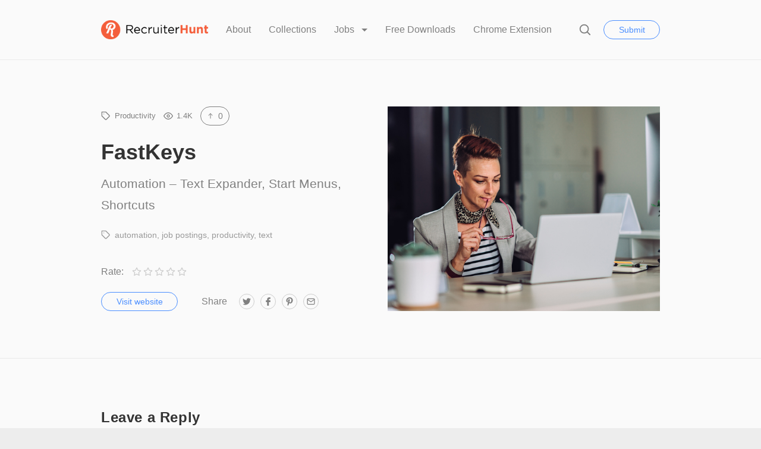

--- FILE ---
content_type: text/html; charset=UTF-8
request_url: https://recruiterhunt.com/resource/fastkeys/
body_size: 11904
content:
<!doctype html>
<html lang="en-US">
<head>
	<meta charset="UTF-8">
	<meta name="robots" content="noodp">
	<meta name="viewport" content="width=device-width, initial-scale=1">

	<title>FastKeys &#8211; RecruiterHunt</title>
<meta name='robots' content='max-image-preview:large' />

            <script data-no-defer="1" data-ezscrex="false" data-cfasync="false" data-pagespeed-no-defer data-cookieconsent="ignore">
                var ctPublicFunctions = {"_ajax_nonce":"3b05a75a99","_rest_nonce":"0c44e6129d","_ajax_url":"\/wp-admin\/admin-ajax.php","_rest_url":"https:\/\/recruiterhunt.com\/wp-json\/","data__cookies_type":"native","data__ajax_type":"rest","text__wait_for_decoding":"Decoding the contact data, let us a few seconds to finish. Anti-Spam by CleanTalk","cookiePrefix":"","wprocket_detected":false,"host_url":"recruiterhunt.com"}
            </script>
        
            <script data-no-defer="1" data-ezscrex="false" data-cfasync="false" data-pagespeed-no-defer data-cookieconsent="ignore">
                var ctPublic = {"_ajax_nonce":"3b05a75a99","settings__forms__check_internal":"0","settings__forms__check_external":"0","settings__forms__search_test":"1","settings__data__bot_detector_enabled":0,"blog_home":"https:\/\/recruiterhunt.com\/","pixel__setting":"0","pixel__enabled":false,"pixel__url":null,"data__email_check_before_post":1,"data__email_check_exist_post":0,"data__cookies_type":"native","data__key_is_ok":true,"data__visible_fields_required":true,"wl_brandname":"Anti-Spam by CleanTalk","wl_brandname_short":"CleanTalk","ct_checkjs_key":317454961,"emailEncoderPassKey":"660b30fbc0afe671dc63805182e0ee47","bot_detector_forms_excluded":"W10=","advancedCacheExists":false,"varnishCacheExists":false,"wc_ajax_add_to_cart":false}
            </script>
        <link rel='dns-prefetch' href='//a.omappapi.com' />
<link rel="alternate" type="application/rss+xml" title="RecruiterHunt &raquo; Feed" href="https://recruiterhunt.com/feed/" />
<link rel="alternate" type="application/rss+xml" title="RecruiterHunt &raquo; Comments Feed" href="https://recruiterhunt.com/comments/feed/" />
<link rel="alternate" type="application/rss+xml" title="RecruiterHunt &raquo; FastKeys Comments Feed" href="https://recruiterhunt.com/resource/fastkeys/feed/" />
<script type="text/javascript">
window._wpemojiSettings = {"baseUrl":"https:\/\/s.w.org\/images\/core\/emoji\/14.0.0\/72x72\/","ext":".png","svgUrl":"https:\/\/s.w.org\/images\/core\/emoji\/14.0.0\/svg\/","svgExt":".svg","source":{"concatemoji":"https:\/\/recruiterhunt.com\/wp-includes\/js\/wp-emoji-release.min.js?ver=6.1.9"}};
/*! This file is auto-generated */
!function(e,a,t){var n,r,o,i=a.createElement("canvas"),p=i.getContext&&i.getContext("2d");function s(e,t){var a=String.fromCharCode,e=(p.clearRect(0,0,i.width,i.height),p.fillText(a.apply(this,e),0,0),i.toDataURL());return p.clearRect(0,0,i.width,i.height),p.fillText(a.apply(this,t),0,0),e===i.toDataURL()}function c(e){var t=a.createElement("script");t.src=e,t.defer=t.type="text/javascript",a.getElementsByTagName("head")[0].appendChild(t)}for(o=Array("flag","emoji"),t.supports={everything:!0,everythingExceptFlag:!0},r=0;r<o.length;r++)t.supports[o[r]]=function(e){if(p&&p.fillText)switch(p.textBaseline="top",p.font="600 32px Arial",e){case"flag":return s([127987,65039,8205,9895,65039],[127987,65039,8203,9895,65039])?!1:!s([55356,56826,55356,56819],[55356,56826,8203,55356,56819])&&!s([55356,57332,56128,56423,56128,56418,56128,56421,56128,56430,56128,56423,56128,56447],[55356,57332,8203,56128,56423,8203,56128,56418,8203,56128,56421,8203,56128,56430,8203,56128,56423,8203,56128,56447]);case"emoji":return!s([129777,127995,8205,129778,127999],[129777,127995,8203,129778,127999])}return!1}(o[r]),t.supports.everything=t.supports.everything&&t.supports[o[r]],"flag"!==o[r]&&(t.supports.everythingExceptFlag=t.supports.everythingExceptFlag&&t.supports[o[r]]);t.supports.everythingExceptFlag=t.supports.everythingExceptFlag&&!t.supports.flag,t.DOMReady=!1,t.readyCallback=function(){t.DOMReady=!0},t.supports.everything||(n=function(){t.readyCallback()},a.addEventListener?(a.addEventListener("DOMContentLoaded",n,!1),e.addEventListener("load",n,!1)):(e.attachEvent("onload",n),a.attachEvent("onreadystatechange",function(){"complete"===a.readyState&&t.readyCallback()})),(e=t.source||{}).concatemoji?c(e.concatemoji):e.wpemoji&&e.twemoji&&(c(e.twemoji),c(e.wpemoji)))}(window,document,window._wpemojiSettings);
</script>
<style type="text/css">
img.wp-smiley,
img.emoji {
	display: inline !important;
	border: none !important;
	box-shadow: none !important;
	height: 1em !important;
	width: 1em !important;
	margin: 0 0.07em !important;
	vertical-align: -0.1em !important;
	background: none !important;
	padding: 0 !important;
}
</style>
	<link rel='stylesheet' id='classic-theme-styles-css' href='https://recruiterhunt.com/wp-includes/css/classic-themes.min.css?ver=1'  media='all' />
<style id='global-styles-inline-css' type='text/css'>
body{--wp--preset--color--black: #000000;--wp--preset--color--cyan-bluish-gray: #abb8c3;--wp--preset--color--white: #FFF;--wp--preset--color--pale-pink: #f78da7;--wp--preset--color--vivid-red: #cf2e2e;--wp--preset--color--luminous-vivid-orange: #ff6900;--wp--preset--color--luminous-vivid-amber: #fcb900;--wp--preset--color--light-green-cyan: #7bdcb5;--wp--preset--color--vivid-green-cyan: #00d084;--wp--preset--color--pale-cyan-blue: #8ed1fc;--wp--preset--color--vivid-cyan-blue: #0693e3;--wp--preset--color--vivid-purple: #9b51e0;--wp--preset--color--gray: #666;--wp--preset--gradient--vivid-cyan-blue-to-vivid-purple: linear-gradient(135deg,rgba(6,147,227,1) 0%,rgb(155,81,224) 100%);--wp--preset--gradient--light-green-cyan-to-vivid-green-cyan: linear-gradient(135deg,rgb(122,220,180) 0%,rgb(0,208,130) 100%);--wp--preset--gradient--luminous-vivid-amber-to-luminous-vivid-orange: linear-gradient(135deg,rgba(252,185,0,1) 0%,rgba(255,105,0,1) 100%);--wp--preset--gradient--luminous-vivid-orange-to-vivid-red: linear-gradient(135deg,rgba(255,105,0,1) 0%,rgb(207,46,46) 100%);--wp--preset--gradient--very-light-gray-to-cyan-bluish-gray: linear-gradient(135deg,rgb(238,238,238) 0%,rgb(169,184,195) 100%);--wp--preset--gradient--cool-to-warm-spectrum: linear-gradient(135deg,rgb(74,234,220) 0%,rgb(151,120,209) 20%,rgb(207,42,186) 40%,rgb(238,44,130) 60%,rgb(251,105,98) 80%,rgb(254,248,76) 100%);--wp--preset--gradient--blush-light-purple: linear-gradient(135deg,rgb(255,206,236) 0%,rgb(152,150,240) 100%);--wp--preset--gradient--blush-bordeaux: linear-gradient(135deg,rgb(254,205,165) 0%,rgb(254,45,45) 50%,rgb(107,0,62) 100%);--wp--preset--gradient--luminous-dusk: linear-gradient(135deg,rgb(255,203,112) 0%,rgb(199,81,192) 50%,rgb(65,88,208) 100%);--wp--preset--gradient--pale-ocean: linear-gradient(135deg,rgb(255,245,203) 0%,rgb(182,227,212) 50%,rgb(51,167,181) 100%);--wp--preset--gradient--electric-grass: linear-gradient(135deg,rgb(202,248,128) 0%,rgb(113,206,126) 100%);--wp--preset--gradient--midnight: linear-gradient(135deg,rgb(2,3,129) 0%,rgb(40,116,252) 100%);--wp--preset--duotone--dark-grayscale: url('#wp-duotone-dark-grayscale');--wp--preset--duotone--grayscale: url('#wp-duotone-grayscale');--wp--preset--duotone--purple-yellow: url('#wp-duotone-purple-yellow');--wp--preset--duotone--blue-red: url('#wp-duotone-blue-red');--wp--preset--duotone--midnight: url('#wp-duotone-midnight');--wp--preset--duotone--magenta-yellow: url('#wp-duotone-magenta-yellow');--wp--preset--duotone--purple-green: url('#wp-duotone-purple-green');--wp--preset--duotone--blue-orange: url('#wp-duotone-blue-orange');--wp--preset--font-size--small: 16px;--wp--preset--font-size--medium: 24px;--wp--preset--font-size--large: 36px;--wp--preset--font-size--x-large: 42px;--wp--preset--font-size--normal: 21px;--wp--preset--font-size--huge: 48px;--wp--preset--spacing--20: 0.44rem;--wp--preset--spacing--30: 0.67rem;--wp--preset--spacing--40: 1rem;--wp--preset--spacing--50: 1.5rem;--wp--preset--spacing--60: 2.25rem;--wp--preset--spacing--70: 3.38rem;--wp--preset--spacing--80: 5.06rem;}:where(.is-layout-flex){gap: 0.5em;}body .is-layout-flow > .alignleft{float: left;margin-inline-start: 0;margin-inline-end: 2em;}body .is-layout-flow > .alignright{float: right;margin-inline-start: 2em;margin-inline-end: 0;}body .is-layout-flow > .aligncenter{margin-left: auto !important;margin-right: auto !important;}body .is-layout-constrained > .alignleft{float: left;margin-inline-start: 0;margin-inline-end: 2em;}body .is-layout-constrained > .alignright{float: right;margin-inline-start: 2em;margin-inline-end: 0;}body .is-layout-constrained > .aligncenter{margin-left: auto !important;margin-right: auto !important;}body .is-layout-constrained > :where(:not(.alignleft):not(.alignright):not(.alignfull)){max-width: var(--wp--style--global--content-size);margin-left: auto !important;margin-right: auto !important;}body .is-layout-constrained > .alignwide{max-width: var(--wp--style--global--wide-size);}body .is-layout-flex{display: flex;}body .is-layout-flex{flex-wrap: wrap;align-items: center;}body .is-layout-flex > *{margin: 0;}:where(.wp-block-columns.is-layout-flex){gap: 2em;}.has-black-color{color: var(--wp--preset--color--black) !important;}.has-cyan-bluish-gray-color{color: var(--wp--preset--color--cyan-bluish-gray) !important;}.has-white-color{color: var(--wp--preset--color--white) !important;}.has-pale-pink-color{color: var(--wp--preset--color--pale-pink) !important;}.has-vivid-red-color{color: var(--wp--preset--color--vivid-red) !important;}.has-luminous-vivid-orange-color{color: var(--wp--preset--color--luminous-vivid-orange) !important;}.has-luminous-vivid-amber-color{color: var(--wp--preset--color--luminous-vivid-amber) !important;}.has-light-green-cyan-color{color: var(--wp--preset--color--light-green-cyan) !important;}.has-vivid-green-cyan-color{color: var(--wp--preset--color--vivid-green-cyan) !important;}.has-pale-cyan-blue-color{color: var(--wp--preset--color--pale-cyan-blue) !important;}.has-vivid-cyan-blue-color{color: var(--wp--preset--color--vivid-cyan-blue) !important;}.has-vivid-purple-color{color: var(--wp--preset--color--vivid-purple) !important;}.has-black-background-color{background-color: var(--wp--preset--color--black) !important;}.has-cyan-bluish-gray-background-color{background-color: var(--wp--preset--color--cyan-bluish-gray) !important;}.has-white-background-color{background-color: var(--wp--preset--color--white) !important;}.has-pale-pink-background-color{background-color: var(--wp--preset--color--pale-pink) !important;}.has-vivid-red-background-color{background-color: var(--wp--preset--color--vivid-red) !important;}.has-luminous-vivid-orange-background-color{background-color: var(--wp--preset--color--luminous-vivid-orange) !important;}.has-luminous-vivid-amber-background-color{background-color: var(--wp--preset--color--luminous-vivid-amber) !important;}.has-light-green-cyan-background-color{background-color: var(--wp--preset--color--light-green-cyan) !important;}.has-vivid-green-cyan-background-color{background-color: var(--wp--preset--color--vivid-green-cyan) !important;}.has-pale-cyan-blue-background-color{background-color: var(--wp--preset--color--pale-cyan-blue) !important;}.has-vivid-cyan-blue-background-color{background-color: var(--wp--preset--color--vivid-cyan-blue) !important;}.has-vivid-purple-background-color{background-color: var(--wp--preset--color--vivid-purple) !important;}.has-black-border-color{border-color: var(--wp--preset--color--black) !important;}.has-cyan-bluish-gray-border-color{border-color: var(--wp--preset--color--cyan-bluish-gray) !important;}.has-white-border-color{border-color: var(--wp--preset--color--white) !important;}.has-pale-pink-border-color{border-color: var(--wp--preset--color--pale-pink) !important;}.has-vivid-red-border-color{border-color: var(--wp--preset--color--vivid-red) !important;}.has-luminous-vivid-orange-border-color{border-color: var(--wp--preset--color--luminous-vivid-orange) !important;}.has-luminous-vivid-amber-border-color{border-color: var(--wp--preset--color--luminous-vivid-amber) !important;}.has-light-green-cyan-border-color{border-color: var(--wp--preset--color--light-green-cyan) !important;}.has-vivid-green-cyan-border-color{border-color: var(--wp--preset--color--vivid-green-cyan) !important;}.has-pale-cyan-blue-border-color{border-color: var(--wp--preset--color--pale-cyan-blue) !important;}.has-vivid-cyan-blue-border-color{border-color: var(--wp--preset--color--vivid-cyan-blue) !important;}.has-vivid-purple-border-color{border-color: var(--wp--preset--color--vivid-purple) !important;}.has-vivid-cyan-blue-to-vivid-purple-gradient-background{background: var(--wp--preset--gradient--vivid-cyan-blue-to-vivid-purple) !important;}.has-light-green-cyan-to-vivid-green-cyan-gradient-background{background: var(--wp--preset--gradient--light-green-cyan-to-vivid-green-cyan) !important;}.has-luminous-vivid-amber-to-luminous-vivid-orange-gradient-background{background: var(--wp--preset--gradient--luminous-vivid-amber-to-luminous-vivid-orange) !important;}.has-luminous-vivid-orange-to-vivid-red-gradient-background{background: var(--wp--preset--gradient--luminous-vivid-orange-to-vivid-red) !important;}.has-very-light-gray-to-cyan-bluish-gray-gradient-background{background: var(--wp--preset--gradient--very-light-gray-to-cyan-bluish-gray) !important;}.has-cool-to-warm-spectrum-gradient-background{background: var(--wp--preset--gradient--cool-to-warm-spectrum) !important;}.has-blush-light-purple-gradient-background{background: var(--wp--preset--gradient--blush-light-purple) !important;}.has-blush-bordeaux-gradient-background{background: var(--wp--preset--gradient--blush-bordeaux) !important;}.has-luminous-dusk-gradient-background{background: var(--wp--preset--gradient--luminous-dusk) !important;}.has-pale-ocean-gradient-background{background: var(--wp--preset--gradient--pale-ocean) !important;}.has-electric-grass-gradient-background{background: var(--wp--preset--gradient--electric-grass) !important;}.has-midnight-gradient-background{background: var(--wp--preset--gradient--midnight) !important;}.has-small-font-size{font-size: var(--wp--preset--font-size--small) !important;}.has-medium-font-size{font-size: var(--wp--preset--font-size--medium) !important;}.has-large-font-size{font-size: var(--wp--preset--font-size--large) !important;}.has-x-large-font-size{font-size: var(--wp--preset--font-size--x-large) !important;}
.wp-block-navigation a:where(:not(.wp-element-button)){color: inherit;}
:where(.wp-block-columns.is-layout-flex){gap: 2em;}
.wp-block-pullquote{font-size: 1.5em;line-height: 1.6;}
</style>
<link rel='stylesheet' id='ct_public_css-css' href='https://recruiterhunt.com/wp-content/plugins/cleantalk-spam-protect/css/cleantalk-public.min.css?ver=6.46'  media='all' />
<link rel='stylesheet' id='ct_email_decoder_css-css' href='https://recruiterhunt.com/wp-content/plugins/cleantalk-spam-protect/css/cleantalk-email-decoder.min.css?ver=6.46'  media='all' />
<link rel='stylesheet' id='wpdm-font-awesome-css' href='https://recruiterhunt.com/wp-content/plugins/download-manager/assets/fontawesome/css/all.min.css?ver=6.1.9'  media='all' />
<link rel='stylesheet' id='wpdm-frontend-css-css' href='https://recruiterhunt.com/wp-content/plugins/download-manager/assets/bootstrap/css/bootstrap.min.css?ver=6.1.9'  media='all' />
<link rel='stylesheet' id='wpdm-front-css' href='https://recruiterhunt.com/wp-content/plugins/download-manager/assets/css/front.css?ver=6.1.9'  media='all' />
<link rel='stylesheet' id='chipmunk-styles-css' href='https://recruiterhunt.com/wp-content/themes/chipmunk-theme/static/dist/styles/main-min.css?ver=1.12.0'  media='all' />
<style id='chipmunk-styles-inline-css' type='text/css'>
@media (min-width: 980px) {
    .nav-primary__item {
        margin-left: 3rem;
    }
}
				:root {
					/* Fonts */
					--font-primary: -apple-system, BlinkMacSystemFont, "Segoe UI", Roboto, Oxygen, Ubuntu, Cantarell, "Open Sans", "Helvetica Neue", sans-serif;
					--font-heading: -apple-system, BlinkMacSystemFont, "Segoe UI", Roboto, Oxygen, Ubuntu, Cantarell, "Open Sans", "Helvetica Neue", sans-serif;

					/* Colors */
					--color-primary: #e8592e;
					--color-link: #F38181;
					--color-background: #ededed;
					--color-section: #FAFAFA;

					/* Sizes */
					--size-content: 2.1rem;

					/* Borders */
					--border-opacity: 0.075;
				}
			
</style>
<script  data-pagespeed-no-defer src='https://recruiterhunt.com/wp-content/plugins/cleantalk-spam-protect/js/apbct-public-bundle.min.js?ver=6.46' id='ct_public_functions-js'></script>
<script  src='https://recruiterhunt.com/wp-includes/js/jquery/jquery.min.js?ver=3.6.1' id='jquery-core-js'></script>
<script  src='https://recruiterhunt.com/wp-includes/js/jquery/jquery-migrate.min.js?ver=3.3.2' id='jquery-migrate-js'></script>
<script  src='https://recruiterhunt.com/wp-content/plugins/download-manager/assets/bootstrap/js/popper.min.js?ver=6.1.9' id='wpdm-poper-js'></script>
<script  src='https://recruiterhunt.com/wp-content/plugins/download-manager/assets/bootstrap/js/bootstrap.min.js?ver=6.1.9' id='wpdm-frontend-js-js'></script>
<script type='text/javascript' id='wpdm-frontjs-js-extra'>
/* <![CDATA[ */
var wpdm_url = {"home":"https:\/\/recruiterhunt.com\/","site":"https:\/\/recruiterhunt.com\/","ajax":"https:\/\/recruiterhunt.com\/wp-admin\/admin-ajax.php"};
var wpdm_js = {"spinner":"<i class=\"fas fa-sun fa-spin\"><\/i>","client_id":"b1c4fef981fa3172e935fe8bd665e5ac"};
var wpdm_strings = {"pass_var":"Password Verified!","pass_var_q":"Please click following button to start download.","start_dl":"Start Download"};
/* ]]> */
</script>
<script  src='https://recruiterhunt.com/wp-content/plugins/download-manager/assets/js/front.js?ver=3.3.03' id='wpdm-frontjs-js'></script>
<link rel="https://api.w.org/" href="https://recruiterhunt.com/wp-json/" /><link rel="alternate" type="application/json" href="https://recruiterhunt.com/wp-json/wp/v2/resources/3062" /><link rel="EditURI" type="application/rsd+xml" title="RSD" href="https://recruiterhunt.com/xmlrpc.php?rsd" />
<link rel="wlwmanifest" type="application/wlwmanifest+xml" href="https://recruiterhunt.com/wp-includes/wlwmanifest.xml" />
<meta name="generator" content="WordPress 6.1.9" />
<link rel="canonical" href="https://recruiterhunt.com/resource/fastkeys/" />
<link rel='shortlink' href='https://recruiterhunt.com/?p=3062' />
<link rel="alternate" type="application/json+oembed" href="https://recruiterhunt.com/wp-json/oembed/1.0/embed?url=https%3A%2F%2Frecruiterhunt.com%2Fresource%2Ffastkeys%2F" />
<link rel="alternate" type="text/xml+oembed" href="https://recruiterhunt.com/wp-json/oembed/1.0/embed?url=https%3A%2F%2Frecruiterhunt.com%2Fresource%2Ffastkeys%2F&#038;format=xml" />

			<!-- / Twitter Card -->
			<meta name="twitter:card" content="summary_large_image">

			<!-- / FB Open Graph -->
			<meta property="og:type" content="article">
			<meta property="og:url" content="https://recruiterhunt.com/resource/fastkeys/">
			<meta property="og:title" content="FastKeys on RecruiterHunt">
			<meta property="og:description" content="Automation &#8211; Text Expander, Start Menus, Shortcuts">
			<meta property="og:image" content="https://recruiterhunt.com/wp-content/uploads/2020/10/iStock-1218450208.jpg">
			<meta property="og:image:width" content="1200">
			<meta property="og:image:height" content="630">
			<meta property="og:site_name" content="RecruiterHunt">

			<link rel="icon" href="https://recruiterhunt.com/wp-content/uploads/2017/01/Icon_RecruiterHunt-150x150.png" sizes="32x32" />
<link rel="icon" href="https://recruiterhunt.com/wp-content/uploads/2017/01/Icon_RecruiterHunt-300x300.png" sizes="192x192" />
<link rel="apple-touch-icon" href="https://recruiterhunt.com/wp-content/uploads/2017/01/Icon_RecruiterHunt-300x300.png" />
<meta name="msapplication-TileImage" content="https://recruiterhunt.com/wp-content/uploads/2017/01/Icon_RecruiterHunt-300x300.png" />
<meta name="generator" content="WordPress Download Manager 3.3.03" />
                <style>
        /* WPDM Link Template Styles */        </style>
                <style>

            :root {
                --color-primary: #4a8eff;
                --color-primary-rgb: 74, 142, 255;
                --color-primary-hover: #5998ff;
                --color-primary-active: #3281ff;
                --color-secondary: #6c757d;
                --color-secondary-rgb: 108, 117, 125;
                --color-secondary-hover: #6c757d;
                --color-secondary-active: #6c757d;
                --color-success: #018e11;
                --color-success-rgb: 1, 142, 17;
                --color-success-hover: #0aad01;
                --color-success-active: #0c8c01;
                --color-info: #2CA8FF;
                --color-info-rgb: 44, 168, 255;
                --color-info-hover: #2CA8FF;
                --color-info-active: #2CA8FF;
                --color-warning: #FFB236;
                --color-warning-rgb: 255, 178, 54;
                --color-warning-hover: #FFB236;
                --color-warning-active: #FFB236;
                --color-danger: #ff5062;
                --color-danger-rgb: 255, 80, 98;
                --color-danger-hover: #ff5062;
                --color-danger-active: #ff5062;
                --color-green: #30b570;
                --color-blue: #0073ff;
                --color-purple: #8557D3;
                --color-red: #ff5062;
                --color-muted: rgba(69, 89, 122, 0.6);
                --wpdm-font: "Rubik", -apple-system, BlinkMacSystemFont, "Segoe UI", Roboto, Helvetica, Arial, sans-serif, "Apple Color Emoji", "Segoe UI Emoji", "Segoe UI Symbol";
            }

            .wpdm-download-link.btn.btn-primary {
                border-radius: 4px;
            }


        </style>
        </head>

<body class="resource-template-default single single-resource postid-3062 wp-embed-responsive"	data-ajax-source="https://recruiterhunt.com/wp-admin/admin-ajax.php"
    data-login-url="https://recruiterhunt.com/wp-login.php?redirect_to=https%3A%2F%2Frecruiterhunt.com%2Fresource%2Ffastkeys">

	<header class="page-head">
	<div class="container">
		<div class="page-head__inner">
			
			<div class='page-head__logo'>
			<a href="/" rel="index">
									<span class="sr-only">RecruiterHunt</span>
					<img src="https://recruiterhunt.com/wp-content/uploads/2017/04/Logo_RecruiterHunt.png" alt="" />
							</a>

			</div>
			<nav class="nav-primary">
				<div class="nav-primary__inner">
					<ul class="nav-primary__list">
	
										
				
																																																																			
				<li class="nav-primary__item">
					<a href="https://recruiterhunt.com/about-recruiterhunt/">
						About					</a>

									</li>
												
				
																																																																			
				<li class="nav-primary__item">
					<a href="https://recruiterhunt.com/collections/">
						Collections					</a>

									</li>
												
				
																																																																																									
				<li class="nav-primary__item dropdown__trigger" data-dropdown>
					<a href="https://recruiterhunt.com/job-board/job-dashboard/">
						Jobs					</a>

											<ul class="dropdown">
															<li class="dropdown__item">
									<a href="https://recruiterhunt.com/job-board/" class="dropdown__link">
										Job Board									</a>
								</li>
															<li class="dropdown__item">
									<a href="https://recruiterhunt.com/job-board/post-a-job/" class="dropdown__link">
										Post a Recruiting, Talent Acquisition or Staffing Job									</a>
								</li>
													</ul>
									</li>
																						
				
																																																																			
				<li class="nav-primary__item">
					<a href="https://recruiterhunt.com/downloads/">
						Free Downloads					</a>

									</li>
												
				
																																																																			
				<li class="nav-primary__item">
					<a href="https://recruiterhunt.com/download-the-recruiterhunt-chrome-extension/">
						Chrome Extension					</a>

									</li>
						
						<li class="nav-primary__item nav-primary__item--condensed hidden-lg">
					<button type="button" data-popup="#submit" class="button button--primary-outline">
		Submit	</button>
			</li>
			</ul>

					<button type="button" class="nav-primary__close hidden-lg" data-toggle="nav">
						<svg class="icon icon--close icon--md">
	<use xlink:href="https://recruiterhunt.com/wp-content/themes/chipmunk-theme/static/dist/images/icon-sprite.svg#close"></use>
</svg>
						<span class="sr-only">Close</span>
					</button>
				</div>
				<!-- /.nav-primary__inner -->
			</nav>
			<!-- /.nav-primary -->

			<div class="page-head__cta">
									<button type="button" class="page-head__search" data-toggle="search">
						<svg class="icon icon--search icon--md">
	<use xlink:href="https://recruiterhunt.com/wp-content/themes/chipmunk-theme/static/dist/images/icon-sprite.svg#search"></use>
</svg>
						<span class="sr-only">Search</span>
					</button>
				
																<button type="button" data-popup="#submit" class="button button--primary-outline visible-lg-block">
		Submit	</button>
									
				<button class="page-head__hamburger u-hamburger hidden-lg" data-toggle="nav">
					<span></span>
				</button>
			</div>
			<!-- /.page-head__cta -->
		</div>
		<!-- /.page-head__inner -->
	</div>
	<!-- /.container -->
</header>
<!-- /.page-head -->


	<div class="body-bag">

			
	
<div class="section section--theme-light">
	<div class="container">
		<article class="resource row">
			<div class="resource__content column column--lg-6">
				
				<ul class="resource__stats stats">
					
	<li class="stats__item ">
		<svg class="icon icon--tag icon--md">
	<use xlink:href="https://recruiterhunt.com/wp-content/themes/chipmunk-theme/static/dist/images/icon-sprite.svg#tag"></use>
</svg>

<a href="https://recruiterhunt.com/collection/productivity/" class="tag" title="Productivity">Productivity</a>	</li>


	<li class="stats__item" title="Views">
		<svg class="icon icon--eye icon--md">
	<use xlink:href="https://recruiterhunt.com/wp-content/themes/chipmunk-theme/static/dist/images/icon-sprite.svg#eye"></use>
</svg>

		1.4K	</li>

	
	
			
			<li class="stats__item"><span class='stats__button' title='Upvote' data-action='toggle_upvote' data-action-event='click' data-action-post-id='3062'><span><svg class="icon icon--arrow-up icon--md">
	<use xlink:href="https://recruiterhunt.com/wp-content/themes/chipmunk-theme/static/dist/images/icon-sprite.svg#arrow-up"></use>
</svg>
0</span></span></li>
	
				</ul>

								
				<div class="resource__info">
					<h1 class='resource__title heading heading--lg'>FastKeys</h1>
											<div class="resource__description">
							
<p>Automation &#8211; Text Expander, Start Menus, Shortcuts</p>
						</div>
					
											<div class="resource__tags tag__list">
							<svg class="icon icon--tag icon--md">
	<use xlink:href="https://recruiterhunt.com/wp-content/themes/chipmunk-theme/static/dist/images/icon-sprite.svg#tag"></use>
</svg>

<a href="https://recruiterhunt.com/resource-tag/automation/" class="tag" title="automation">automation</a><a href="https://recruiterhunt.com/resource-tag/job-postings/" class="tag" title="job postings">job postings</a><a href="https://recruiterhunt.com/resource-tag/productivity/" class="tag" title="productivity">productivity</a><a href="https://recruiterhunt.com/resource-tag/text/" class="tag" title="text">text</a>						</div>
									</div>

				<div class="ratings">
	<h4 class="ratings__title"> Rate:</h4>

	<div class="ratings__form ">
					<button class="ratings__button  " title="5 stars" data-action="submit_rating" data-action-rating="5" data-action-post-id="3062">
				<svg xmlns="http://www.w3.org/2000/svg" width="24" height="24" viewBox="0 0 24 24" fill="none" stroke="currentColor" stroke-width="2" stroke-linecap="round" stroke-linejoin="round" class="ratings__icon">
					<polygon points="12 2 15.09 8.26 22 9.27 17 14.14 18.18 21.02 12 17.77 5.82 21.02 7 14.14 2 9.27 8.91 8.26 12 2"></polygon>
				</svg>
			</button>
					<button class="ratings__button  " title="4 stars" data-action="submit_rating" data-action-rating="4" data-action-post-id="3062">
				<svg xmlns="http://www.w3.org/2000/svg" width="24" height="24" viewBox="0 0 24 24" fill="none" stroke="currentColor" stroke-width="2" stroke-linecap="round" stroke-linejoin="round" class="ratings__icon">
					<polygon points="12 2 15.09 8.26 22 9.27 17 14.14 18.18 21.02 12 17.77 5.82 21.02 7 14.14 2 9.27 8.91 8.26 12 2"></polygon>
				</svg>
			</button>
					<button class="ratings__button  " title="3 stars" data-action="submit_rating" data-action-rating="3" data-action-post-id="3062">
				<svg xmlns="http://www.w3.org/2000/svg" width="24" height="24" viewBox="0 0 24 24" fill="none" stroke="currentColor" stroke-width="2" stroke-linecap="round" stroke-linejoin="round" class="ratings__icon">
					<polygon points="12 2 15.09 8.26 22 9.27 17 14.14 18.18 21.02 12 17.77 5.82 21.02 7 14.14 2 9.27 8.91 8.26 12 2"></polygon>
				</svg>
			</button>
					<button class="ratings__button  " title="2 stars" data-action="submit_rating" data-action-rating="2" data-action-post-id="3062">
				<svg xmlns="http://www.w3.org/2000/svg" width="24" height="24" viewBox="0 0 24 24" fill="none" stroke="currentColor" stroke-width="2" stroke-linecap="round" stroke-linejoin="round" class="ratings__icon">
					<polygon points="12 2 15.09 8.26 22 9.27 17 14.14 18.18 21.02 12 17.77 5.82 21.02 7 14.14 2 9.27 8.91 8.26 12 2"></polygon>
				</svg>
			</button>
					<button class="ratings__button  " title="1 star" data-action="submit_rating" data-action-rating="1" data-action-post-id="3062">
				<svg xmlns="http://www.w3.org/2000/svg" width="24" height="24" viewBox="0 0 24 24" fill="none" stroke="currentColor" stroke-width="2" stroke-linecap="round" stroke-linejoin="round" class="ratings__icon">
					<polygon points="12 2 15.09 8.26 22 9.27 17 14.14 18.18 21.02 12 17.77 5.82 21.02 7 14.14 2 9.27 8.91 8.26 12 2"></polygon>
				</svg>
			</button>
			</div>

	<div class="ratings__result" data-action-rating="3062">
			</div>
</div>
				
				<div class="resource__actions">
											<a href="https://www.fastkeysautomation.com/?ref=recruiterhunt" class="button button--primary-outline" target="_blank" rel="nofollow">Visit website</a>
					
																		
<nav class="nav-socials">
	<h5 class="nav-socials__title visible-md-block">Share</h5>
	<ul>
					<li class="nav-socials__item">
				
				<a href="https://twitter.com/share?url=https://recruiterhunt.com/resource/fastkeys/&amp;text=FastKeys" class="nav-socials__link" title="Twitter" target="_blank">
					<svg class="icon icon--social-twitter icon--md">
	<use xlink:href="https://recruiterhunt.com/wp-content/themes/chipmunk-theme/static/dist/images/icon-sprite.svg#social-twitter"></use>
</svg>
					<span class="sr-only">Twitter</span>
				</a>
			</li>
					<li class="nav-socials__item">
				
				<a href="https://facebook.com/sharer.php?u=https://recruiterhunt.com/resource/fastkeys/&amp;t=FastKeys+https://recruiterhunt.com/resource/fastkeys/" class="nav-socials__link" title="Facebook" target="_blank">
					<svg class="icon icon--social-facebook icon--md">
	<use xlink:href="https://recruiterhunt.com/wp-content/themes/chipmunk-theme/static/dist/images/icon-sprite.svg#social-facebook"></use>
</svg>
					<span class="sr-only">Facebook</span>
				</a>
			</li>
					<li class="nav-socials__item">
				
				<a href="https://pinterest.com/pin/create/button/?url=https://recruiterhunt.com/resource/fastkeys/&media=https://recruiterhunt.com/wp-content/uploads/2020/10/iStock-1218450208.jpg&description=FastKeys" class="nav-socials__link" title="Pinterest" target="_blank">
					<svg class="icon icon--social-pinterest icon--md">
	<use xlink:href="https://recruiterhunt.com/wp-content/themes/chipmunk-theme/static/dist/images/icon-sprite.svg#social-pinterest"></use>
</svg>
					<span class="sr-only">Pinterest</span>
				</a>
			</li>
					<li class="nav-socials__item">
				
				<a href="mailto:?subject=FastKeys&body=https://recruiterhunt.com/resource/fastkeys/" class="nav-socials__link" title="Email" target="_blank">
					<svg class="icon icon--social-email icon--md">
	<use xlink:href="https://recruiterhunt.com/wp-content/themes/chipmunk-theme/static/dist/images/icon-sprite.svg#social-email"></use>
</svg>
					<span class="sr-only">Email</span>
				</a>
			</li>
			</ul>
</nav>
<!-- /.nav-socials -->
						
															</div>

							</div>

							<aside class="resource__image column column--lg-6">
																		<a href="https://www.fastkeysautomation.com/?ref=recruiterhunt" class="resource__media" target="_blank" rel="nofollow"><img width="724" height="483" src="https://recruiterhunt.com/wp-content/uploads/2020/10/iStock-1218450208.jpg" class="attachment-1280x960 size-1280x960 wp-post-image" alt="" decoding="async" srcset="https://recruiterhunt.com/wp-content/uploads/2020/10/iStock-1218450208.jpg 724w, https://recruiterhunt.com/wp-content/uploads/2020/10/iStock-1218450208-300x200.jpg 300w" sizes="(max-width: 724px) 100vw, 724px" /></a>
															</aside>
					</article>
		<!-- /.resource -->
	</div>
</div>
<!-- /.section -->

		
			<div class="section section--theme-light">
			<div class="container">
				

		
				<div id="respond" class="comment-respond">
		<h3 class="heading heading--md">Leave a Reply <small><a rel="nofollow" id="cancel-comment-reply-link" href="/resource/fastkeys/#respond" style="display:none;">Cancel reply</a></small></h3><form action="https://recruiterhunt.com/wp-comments-post.php" method="post" id="commentform" class="form" novalidate><div class="form__field"><textarea id="comment" name="comment" cols="45" rows="1" placeholder="Comment *" class="form__input" required data-dynamic-rows></textarea></div><div class="form__field"><div class="form__child"><input id="author" name="author" type="text" value="" size="30" placeholder="Name *" class="form__input" required /></div>
<div class="form__child"><input id="email" name="email" type="email" value="" size="30" placeholder="Email *" class="form__input" required /></div></div>

<p class="form-submit"><span class="form__field form__field--cta"><button name="submit" type="submit" id="submit" class="button button--primary-outline">Post Comment</button></span> <input type='hidden' name='comment_post_ID' value='3062' id='comment_post_ID' />
<input type='hidden' name='comment_parent' id='comment_parent' value='0' />
</p></form>	</div><!-- #respond -->
					</div>
		</div>
		<!-- /.section -->
	
	
	
	<div class="section">
		<div class="container">
							<h2 class="heading heading--md">Related</h2>
			
							<div class="row" data-action-element="load_posts">
					
						
<a href="https://recruiterhunt.com/resource/99jobs/" class="tile tile--tile column column--md-3 column--lg-4">
			<div class="tile__image ">
							<img width="600" height="420" src="https://recruiterhunt.com/wp-content/uploads/2020/05/iStock-1176284132-600x420.jpg" class="attachment-600x420 size-600x420 wp-post-image" alt="" decoding="async" loading="lazy" srcset="https://recruiterhunt.com/wp-content/uploads/2020/05/iStock-1176284132-600x420.jpg 600w, https://recruiterhunt.com/wp-content/uploads/2020/05/iStock-1176284132-300x210.jpg 300w" sizes="(max-width: 600px) 100vw, 600px" />			
					</div>
	
	<div class="tile__content tile__content--dimmed">
		<div class="tile__info">
			<div class="tile__head">
				<h3 class='tile__title'>99jobs</h3>
									<script>
						function openURL(ev, url) {
							ev.stopPropagation();
							ev.preventDefault();

							var win = window.open(url, '_blank');
							win.focus();
						}
					</script>

					<div onclick="openURL(event, 'https://99jobs.com/?ref=recruiterhunt');" class="tile__icon" title="Visit website"><svg class="icon icon--external-link icon--md">
	<use xlink:href="https://recruiterhunt.com/wp-content/themes/chipmunk-theme/static/dist/images/icon-sprite.svg#external-link"></use>
</svg>
</div>
							</div>

			
							<p class="tile__copy">
					Search people based on the values of your company<span>&nbsp;<svg class="icon icon--arrow-right icon--md">
	<use xlink:href="https://recruiterhunt.com/wp-content/themes/chipmunk-theme/static/dist/images/icon-sprite.svg#arrow-right"></use>
</svg>
</span>
				</p>
			
					</div>

					<ul class="tile__stats stats">
				


	<li class="stats__item" title="Views">
		<svg class="icon icon--eye icon--md">
	<use xlink:href="https://recruiterhunt.com/wp-content/themes/chipmunk-theme/static/dist/images/icon-sprite.svg#eye"></use>
</svg>

		1.7K	</li>

	
	
			
						<li class="stats__item" title="Upvotes"><span><svg class="icon icon--arrow-up icon--md">
	<use xlink:href="https://recruiterhunt.com/wp-content/themes/chipmunk-theme/static/dist/images/icon-sprite.svg#arrow-up"></use>
</svg>
0</span></li>
			
			</ul>
			</div>
</a>

					
						
<a href="https://recruiterhunt.com/resource/exforces-jobs-network/" class="tile tile--tile column column--md-3 column--lg-4">
			<div class="tile__image ">
							<img width="600" height="420" src="https://recruiterhunt.com/wp-content/uploads/2022/04/iStock-531173281-600x420.jpg" class="attachment-600x420 size-600x420 wp-post-image" alt="" decoding="async" loading="lazy" srcset="https://recruiterhunt.com/wp-content/uploads/2022/04/iStock-531173281-600x420.jpg 600w, https://recruiterhunt.com/wp-content/uploads/2022/04/iStock-531173281-300x210.jpg 300w" sizes="(max-width: 600px) 100vw, 600px" />			
					</div>
	
	<div class="tile__content tile__content--dimmed">
		<div class="tile__info">
			<div class="tile__head">
				<h3 class='tile__title'>ExForces Jobs Network</h3>
									<script>
						function openURL(ev, url) {
							ev.stopPropagation();
							ev.preventDefault();

							var win = window.open(url, '_blank');
							win.focus();
						}
					</script>

					<div onclick="openURL(event, 'https://jobs.forces.net/recruiter/vacancies/vacancy/?ref=recruiterhunt');" class="tile__icon" title="Visit website"><svg class="icon icon--external-link icon--md">
	<use xlink:href="https://recruiterhunt.com/wp-content/themes/chipmunk-theme/static/dist/images/icon-sprite.svg#external-link"></use>
</svg>
</div>
							</div>

			
							<p class="tile__copy">
					UK ex-Military job board &#8211; post a job<span>&nbsp;<svg class="icon icon--arrow-right icon--md">
	<use xlink:href="https://recruiterhunt.com/wp-content/themes/chipmunk-theme/static/dist/images/icon-sprite.svg#arrow-right"></use>
</svg>
</span>
				</p>
			
					</div>

					<ul class="tile__stats stats">
				


	<li class="stats__item" title="Views">
		<svg class="icon icon--eye icon--md">
	<use xlink:href="https://recruiterhunt.com/wp-content/themes/chipmunk-theme/static/dist/images/icon-sprite.svg#eye"></use>
</svg>

		1.3K	</li>

	
	
			
						<li class="stats__item" title="Upvotes"><span><svg class="icon icon--arrow-up icon--md">
	<use xlink:href="https://recruiterhunt.com/wp-content/themes/chipmunk-theme/static/dist/images/icon-sprite.svg#arrow-up"></use>
</svg>
0</span></li>
			
			</ul>
			</div>
</a>

					
						
<a href="https://recruiterhunt.com/resource/multicopypaste/" class="tile tile--tile column column--md-3 column--lg-4">
			<div class="tile__image ">
							<img width="225" height="225" src="https://recruiterhunt.com/wp-content/uploads/2017/02/chrome.jpeg" class="attachment-600x420 size-600x420 wp-post-image" alt="" decoding="async" loading="lazy" srcset="https://recruiterhunt.com/wp-content/uploads/2017/02/chrome.jpeg 225w, https://recruiterhunt.com/wp-content/uploads/2017/02/chrome-150x150.jpeg 150w" sizes="(max-width: 225px) 100vw, 225px" />			
					</div>
	
	<div class="tile__content tile__content--dimmed">
		<div class="tile__info">
			<div class="tile__head">
				<h3 class='tile__title'>MultiCopyPaste</h3>
									<script>
						function openURL(ev, url) {
							ev.stopPropagation();
							ev.preventDefault();

							var win = window.open(url, '_blank');
							win.focus();
						}
					</script>

					<div onclick="openURL(event, 'https://multicopypaste.com?ref=recruiterhunt');" class="tile__icon" title="Visit website"><svg class="icon icon--external-link icon--md">
	<use xlink:href="https://recruiterhunt.com/wp-content/themes/chipmunk-theme/static/dist/images/icon-sprite.svg#external-link"></use>
</svg>
</div>
							</div>

			
							<p class="tile__copy">
					Get your copy/paste on<span>&nbsp;<svg class="icon icon--arrow-right icon--md">
	<use xlink:href="https://recruiterhunt.com/wp-content/themes/chipmunk-theme/static/dist/images/icon-sprite.svg#arrow-right"></use>
</svg>
</span>
				</p>
			
					</div>

					<ul class="tile__stats stats">
				


	<li class="stats__item" title="Views">
		<svg class="icon icon--eye icon--md">
	<use xlink:href="https://recruiterhunt.com/wp-content/themes/chipmunk-theme/static/dist/images/icon-sprite.svg#eye"></use>
</svg>

		2.2K	</li>

	
	
			
						<li class="stats__item" title="Upvotes"><span><svg class="icon icon--arrow-up icon--md">
	<use xlink:href="https://recruiterhunt.com/wp-content/themes/chipmunk-theme/static/dist/images/icon-sprite.svg#arrow-up"></use>
</svg>
1</span></li>
			
			</ul>
			</div>
</a>

									</div>
					</div>

		
	</div>
	<!-- /.section -->


		

					
	<div class="section section--theme-light section--compact">
		<div class="container">
			<div class="toolbox">
									<div class="toolbox__share">
						<nav class="nav-socials">
							<h5 class="nav-socials__title">Follow us</h5>

							<ul>
																	<li class="nav-socials__item">
										<a href="https://twitter.com/RecruiterHunt" class="nav-socials__link" title="Twitter" target="_blank">
											<svg class="icon icon--social-twitter icon--md">
	<use xlink:href="https://recruiterhunt.com/wp-content/themes/chipmunk-theme/static/dist/images/icon-sprite.svg#social-twitter"></use>
</svg>
											<span class="sr-only">Twitter</span>
										</a>
									</li>
																	<li class="nav-socials__item">
										<a href="https://www.facebook.com/recruiterhunt" class="nav-socials__link" title="Facebook" target="_blank">
											<svg class="icon icon--social-facebook icon--md">
	<use xlink:href="https://recruiterhunt.com/wp-content/themes/chipmunk-theme/static/dist/images/icon-sprite.svg#social-facebook"></use>
</svg>
											<span class="sr-only">Facebook</span>
										</a>
									</li>
															</ul>
						</nav>
						<!-- /.nav-socials -->
					</div>
				
									<div class="toolbox__cta visible-md-flex ">
						<p class="visible-lg-block">What&#039;s your favorite recruiting tool? </p>
							<button type="button" data-popup="#submit" class="toolbox__button button button--primary">
		Submit	</button>
					</div>
							</div>
			<!-- /.toolbox -->
		</div>
	</div>
	<!-- /.section -->
		
		
	



	<div class="section section--theme-primary text--center">
		<div class="container">
			<div class="column column--lg-8 column--lg-offset-2">
				<h4 class="heading heading--xl">Newsletter</h4>
				<p class="heading heading--thin">Never miss a thing! Sign up for our newsletter to stay updated.</p>
			</div>

			<div class="row">
				<form action="//recruiterhunt.us1.list-manage.com/subscribe/post?u=21b7961085f90092b7093d671&#038;id=79f731d8b6" method="post" class="form form--compact column column--md-4 column--md-offset-1 column--lg-6 column--lg-offset-3 mt-sm-2" target="_blank" novalidate data-validate>
					<div class="form__field">
						<input type="email" name="EMAIL" placeholder="Email address" class="form__input" required>
					</div>

					
					<div class="form__field form__field--center">
						<button type="submit" class="button button--white-outline">Join now</button>
					</div>

									</form>
			</div>
		</div>
	</div>
	<!-- /.section -->
		
<div class="page-foot section section--theme-light">
	<div class="container">
		<div class="row">
			<div class="column column--md-3 column--lg-5">
				<h5 class="page-foot__heading heading heading--sm">About</h5>

									<div class="page-foot__description">
						<p>tools, apps and websites for recruiters</p>
					</div>
							</div>

			<div class="column column--md-2 column--md-offset-1 column--lg-2 column--lg-offset-3">
				<h5 class="page-foot__heading heading heading--sm">Navigation</h5>

				<ul class="nav-secondary">
					
																		<li class="nav-secondary__item">
								<a href="https://recruiterhunt.com/about-recruiterhunt/">About</a>
							</li>
													<li class="nav-secondary__item">
								<a href="https://medium.com/@RecruiterHunt" target="_blank">Blog</a>
							</li>
													<li class="nav-secondary__item">
								<a href="https://recruiterhunt.com/collections/">Collections</a>
							</li>
													<li class="nav-secondary__item">
								<a href="https://recruiterhunt.com/job-board/">Job Board</a>
							</li>
													<li class="nav-secondary__item">
								<a href="https://recruiterhunt.com/download-the-recruiterhunt-chrome-extension/">Chrome Extension</a>
							</li>
											
											<li class="nav-secondary__item">
								<button type="button" data-popup="#submit" class="">
		Submit	</button>
						</li>
									</ul>
			</div>

							<div class="column column--lg-2 visible-lg-block">
					<h5 class="page-foot__heading heading heading--sm">Follow</h5>

					<ul class="nav-secondary">
													<li class="nav-secondary__item">
								<a href="https://twitter.com/RecruiterHunt" target="_blank" rel="nofollow">Twitter</a>
							</li>
													<li class="nav-secondary__item">
								<a href="https://www.facebook.com/recruiterhunt" target="_blank" rel="nofollow">Facebook</a>
							</li>
											</ul>
				</div>
					</div>
	</div>
</div>
<!-- /.section -->
		<footer class="page-foot section section--compact">
	<div class="container">
		<div class="page-foot__inner">
			<p class="page-foot__copy">
				&copy; RecruiterHunt 2026			</p>

					</div>
		<!-- /.page-foot__inner -->
	</div>
	<!-- /.container -->
</footer>
<!-- /.page-foot -->
	</div>
	<!-- /.body-bag -->

			<aside class="search-bar">
	<div class="container">
		<div class="search-bar__inner">
			<form action="/" method="get" class="search-bar__form" role="search" novalidate autocomplete="off" data-validate>
				<button type="submit" class="search-bar__icon">
					<svg class="icon icon--search icon--md">
	<use xlink:href="https://recruiterhunt.com/wp-content/themes/chipmunk-theme/static/dist/images/icon-sprite.svg#search"></use>
</svg>
				</button>

				<input type="search" name="s" placeholder="Search query..." value="" required minlength="3">
			</form>

			<button type="button" class="search-bar__close" data-toggle="search">
				<svg class="icon icon--close icon--md">
	<use xlink:href="https://recruiterhunt.com/wp-content/themes/chipmunk-theme/static/dist/images/icon-sprite.svg#close"></use>
</svg>
				<span class="sr-only">Close</span>
			</button>
		</div>
		<!-- /.search-bar__inner -->
	</div>
</aside>
<!-- /.search-bar -->
	
			<div class="popup">
	<div class="container">
		<div class="popup__content" data-popup-content>
			<div class="popup__inner">
				
<form action="#" class="form loader " novalidate data-validate data-action="submit_resource" data-action-event="submit">
			<h4 class="heading heading--xl text--center">Submit</h4>
	
	<p class="form__message heading heading--thin" data-action-message="submit_resource"></p>

	<input type="hidden" name="filter" value="">

	<input type="hidden" id="nonce" name="nonce" value="c356d3fcf3" />
	<div class="form__content" data-action-element="submit_resource">
		<div class="form__field">
			<div class="form__child">
				<input type="text" name="name" placeholder="Resource name" class="form__input" required>
			</div>

			<div class="form__child">
				<select name="collection" data-placeholder="Collection" data-parsley-errors-container=".collection-errors-f5e56" data-parsley-group="select" class="form__input custom-select" required>
					<option value="">Collection</option>
					
											<option value="6">Applicant Tracking Systems</option><option value="232">Artificial Intelligence (AI)</option><option value="114">Benchmarking and Metrics</option><option value="10">Calendars/ Scheduling</option><option value="12">Campus Recruiting</option><option value="13">Candidate Experience</option><option value="817">ChatGPT/GenAI</option><option value="11">Chrome Extensions</option><option value="14">Collaboration</option><option value="66">Compensation, Offers and Closing</option><option value="5">Contact Info</option><option value="9">CRM</option><option value="159">Dean DaCosta's Wonderful World of Chrome Extensions</option><option value="15">Diversity &amp; Inclusion</option><option value="16">Email Management</option><option value="628">Employee Recognition/Reward</option><option value="17">Employee Referrals</option><option value="78">Employer Branding</option><option value="18">Events/Conferences</option><option value="19">Extractors/Scrapers</option><option value="20">FaceBook, Twitter, Social Media</option><option value="384">Firefox Add-On Extensions</option><option value="42">Free!</option><option value="810">Health/Wellbeing</option><option value="35">Interviewing, Screening and Assessment</option><option value="21">Job Boards</option><option value="22">Name Gen</option><option value="77">Networking, Sharing and Improving Recruiting Skills</option><option value="24">Productivity</option><option value="8">Recruitment Marketing, Job Distribution, Job Descriptions</option><option value="25">Research/ Competitive Intelligence</option><option value="7">Search/Boolean</option><option value="91">SourceCon Spring 2020</option><option value="26">Sourcing</option><option value="696">Sunset Strip (Tools No Longer Working)</option><option value="203">Talent42 Sourcing Round Tables</option><option value="27">Tech Recruiting</option><option value="28">Video</option>									</select>

				<div class="collection-errors-f5e56"></div>
			</div>
		</div>

		<div class="form__field">
			<div class="form__child">
				<input type="url" name="website" placeholder="Website URL" class="form__input" required>
			</div>

			<div class="form__child">
				<textarea rows="1" name="content" placeholder="Description" class="form__input" data-dynamic-rows></textarea>
			</div>
		</div>

					<div class="form__field form__field--separated">
				<div class="form__child">
					<input type="text" name="submitter_name" placeholder="Your name" class="form__input" required>
				</div>

				<div class="form__child">
					<input type="email" name="submitter_email" placeholder="Your email" class="form__input" required>
				</div>
			</div>
		
		
		
		<div class="form__field form__field--cta form__field--center">
			<button type="submit" class="button button--primary-outline">Submit</button>
		</div>
	</div>
</form>
			</div>

			<button class="popup__close" onclick="closePanels()">
				<svg class="icon icon--close icon--md">
	<use xlink:href="https://recruiterhunt.com/wp-content/themes/chipmunk-theme/static/dist/images/icon-sprite.svg#close"></use>
</svg>
				<span class="sr-only">Close</span>
			</button>
		</div>
	</div>
</div>
<!-- /.popup -->
	
	<script>				
                    document.addEventListener('DOMContentLoaded', function () {
                        setTimeout(function(){
                            if( document.querySelectorAll('[name^=ct_checkjs]').length > 0 ) {
                                apbct_public_sendREST(
                                    'js_keys__get',
                                    { callback: apbct_js_keys__set_input_value }
                                )
                            }
                        },0)					    
                    })				
                </script>            <script>
                jQuery(function($){

                    
                });
            </script>
            <div id="fb-root"></div>
            <!-- This site is converting visitors into subscribers and customers with OptinMonster - https://optinmonster.com :: Campaign Title: Exit -->
<script>(function(d,u,ac){var s=d.createElement('script');s.type='text/javascript';s.src='https://a.omappapi.com/app/js/api.min.js';s.async=true;s.dataset.user=u;s.dataset.campaign=ac;d.getElementsByTagName('head')[0].appendChild(s);})(document,27951,'rkwqvyi7glnase4fzxqr');</script>
<!-- / OptinMonster --><!-- This site is converting visitors into subscribers and customers with OptinMonster - https://optinmonster.com :: Campaign Title: Launch Jan 2017 --><div id="om-zxgkywvingimmf6a-holder"></div><script>var zxgkywvingimmf6a,zxgkywvingimmf6a_poll=function(){var r=0;return function(n,l){clearInterval(r),r=setInterval(n,l)}}();!function(e,t,n){if(e.getElementById(n)){zxgkywvingimmf6a_poll(function(){if(window['om_loaded']){if(!zxgkywvingimmf6a){zxgkywvingimmf6a=new OptinMonsterApp();return zxgkywvingimmf6a.init({"u":"27951.500475","staging":0,"dev":0,"beta":0});}}},25);return;}var d=false,o=e.createElement(t);o.id=n,o.src="https://a.omappapi.com/app/js/api.min.js",o.async=true,o.onload=o.onreadystatechange=function(){if(!d){if(!this.readyState||this.readyState==="loaded"||this.readyState==="complete"){try{d=om_loaded=true;zxgkywvingimmf6a=new OptinMonsterApp();zxgkywvingimmf6a.init({"u":"27951.500475","staging":0,"dev":0,"beta":0});o.onload=o.onreadystatechange=null;}catch(t){}}}};(document.getElementsByTagName("head")[0]||document.documentElement).appendChild(o)}(document,"script","omapi-script");</script><!-- / OptinMonster -->		<script type="text/javascript">
		var rkwqvyi7glnase4fzxqr_shortcode = true;var zxgkywvingimmf6a_shortcode = true;		</script>
		<script  src='https://recruiterhunt.com/wp-includes/js/dist/vendor/regenerator-runtime.min.js?ver=0.13.9' id='regenerator-runtime-js'></script>
<script  src='https://recruiterhunt.com/wp-includes/js/dist/vendor/wp-polyfill.min.js?ver=3.15.0' id='wp-polyfill-js'></script>
<script  src='https://recruiterhunt.com/wp-includes/js/dist/hooks.min.js?ver=4169d3cf8e8d95a3d6d5' id='wp-hooks-js'></script>
<script  src='https://recruiterhunt.com/wp-includes/js/dist/i18n.min.js?ver=9e794f35a71bb98672ae' id='wp-i18n-js'></script>
<script  id='wp-i18n-js-after'>
wp.i18n.setLocaleData( { 'text direction\u0004ltr': [ 'ltr' ] } );
</script>
<script  src='https://recruiterhunt.com/wp-includes/js/jquery/jquery.form.min.js?ver=4.3.0' id='jquery-form-js'></script>
<script  defer src='https://recruiterhunt.com/wp-content/themes/chipmunk-theme/static/dist/scripts/main-min.js?ver=1.12.0' id='chipmunk-scripts-js'></script>
<script  src='https://recruiterhunt.com/wp-content/plugins/chipmunk-ratings/static/js/main.js' id='chipmunk-ratings-js-js'></script>
<script>(function(d){var s=d.createElement("script");s.type="text/javascript";s.src="https://a.omappapi.com/app/js/api.min.js";s.async=true;s.id="omapi-script";d.getElementsByTagName("head")[0].appendChild(s);})(document);</script><script  src='https://recruiterhunt.com/wp-content/plugins/optinmonster/assets/dist/js/helper.min.js?ver=2.16.11' id='optinmonster-wp-helper-js'></script>
		<script type="text/javascript">var omapi_localized = {
			ajax: 'https://recruiterhunt.com/wp-admin/admin-ajax.php?optin-monster-ajax-route=1',
			nonce: 'f064bebacd',
			slugs:
			{"rkwqvyi7glnase4fzxqr":{"slug":"rkwqvyi7glnase4fzxqr","mailpoet":false},"zxgkywvingimmf6a":{"slug":"zxgkywvingimmf6a","mailpoet":false}}		};</script>
				<script type="text/javascript">var omapi_data = {"object_id":3062,"object_key":"resource","object_type":"post","term_ids":[24,145,58,3,335],"wp_json":"https:\/\/recruiterhunt.com\/wp-json","wc_active":false,"edd_active":false,"nonce":"0c44e6129d"};</script>
		
	<!-- Chipmunk Theme: Version 1.12.0 -->
</body>
</html>
